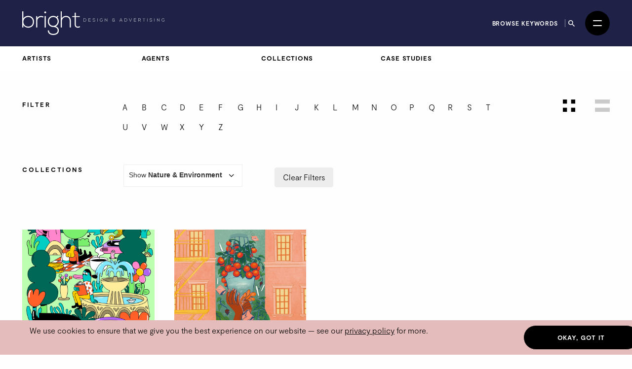

--- FILE ---
content_type: text/html; charset=utf-8
request_url: https://thebrightagency.com/uk/design-and-advertising/artists?collection=nature&letter=s
body_size: 32412
content:
<!DOCTYPE html>
<html>
  <head>
    <title>The Bright Agency</title>
    <meta name="csrf-param" content="authenticity_token" />
<meta name="csrf-token" content="X5hwspsiuMOORgKrORVFHfIwqARdBfYjSBGFCXfJzoSEzhKZ3uR97mWC9_2HdqcT3DfeSU3wfw5382NbAkhJZw" />

    <meta http-equiv="X-UA-Compatible" content="IE=edge">
    <meta name="viewport" content="width=device-width, initial-scale=1">


      <meta name="p:domain_verify" content="30ab0c1c162bd1988d6ba29ac527363f"/>

    <link rel="stylesheet" href="/assets/application-1c1a5267657473fb1c9539a5d92a9cb644e2602e27301bd094ab19e084e6a99c.css" media="all" />
    <script src="/assets/modernizr-ccda368f491ccadecaa8b7bcdbf349ab74c4446d4ba00732d08c0ed7a8125b35.js"></script>
    <script src="/assets/application-a0b0786c31e9c856cd0d0be7364ebd010b140569fcee1120f68d67c06bed709a.js"></script>

    <!-- HTML5 shim and Respond.js for IE8 support of HTML5 elements and media queries -->
    <!--[if lt IE 9]>
      <script src="https://oss.maxcdn.com/html5shiv/3.7.3/html5shiv.min.js"></script>
      <script src="https://oss.maxcdn.com/respond/1.4.2/respond.min.js"></script>
    <![endif]-->

    <!-- Global Site Tag (gtag.js) - Google Analytics -->
    <script async src="https://www.googletagmanager.com/gtag/js?id=UA-27081590-1"></script>
    <script>
      window.dataLayer = window.dataLayer || [];
      function gtag(){dataLayer.push(arguments);}
      gtag('js', new Date());
      gtag('config', 'UA-27081590-1');
    </script>
  </head>

 <body class="artists artists-design-and-advertising " data-module="app/cookies app/territory" data-territory="UK">
    <div class="headerWrap">
      <div class="territory-alert -design-and-advertising">
        <div class="container">
          It appears you're viewing content from a territory other than your own
          &mdash; <a href="/uk">switch territory?</a>
        </div>
      </div>

      <header class="header -design-and-advertising">
        <div class="header__inner">


          <a class="header__logo" href="/uk">
            <svg xmlns="http://www.w3.org/2000/svg" viewBox="0 0 511.6 85.17">
  <g fill="currentColor">
    <path d="M4.06 0v26.16c3.38-6.67 10.15-9.67 17.35-9.67 11.68 0 20.98 7.67 20.98 21.25s-9.22 21.25-20.9 21.25c-7.11 0-13.96-3.5-17.43-9.75v9.08H0V0h4.06Zm.08 37.66c0 10.25 7.28 17.33 17.09 17.33s17.09-5.83 17.09-17.25-7.7-17.33-17.09-17.33-17.09 7-17.09 17.25"/>
    <path d="M53.9 17.16l.17 7.33c2.62-5.58 8.55-7.75 13.88-7.75 3.13-.08 6.18.75 8.97 2.42l-1.86 3.33c-2.2-1.33-4.65-1.92-7.11-1.92-7.78.08-13.79 6.25-13.79 13.75v24h-4.15V17.16h3.89Z"/>
    <rect x="80.64" y="17" width="4.15" height="41.33"/>
    <path d="M79.45 3.75c0 4.33 6.68 4.33 6.68 0s-6.68-4.33-6.68 0"/>
    <path d="M127.68 15.5l2.71 2.33-4.06 4.67c2.96 3.17 5.16 7.33 5.16 14 0 7.17-4.31 14.42-11.25 17.5 7.36 2.58 11.42 7.67 11.42 14.75 0 11.08-8.8 16.42-19.88 16.42s-19.8-6-19.8-16.42h4.15c0 8.42 7.28 12.42 15.65 12.42s15.82-3.67 15.82-12.42-8.04-12.33-15.82-12.33c-12.1 0-19.63-8.92-19.63-19.92 0-12.83 8.8-20.08 19.63-20.08 4.23 0 8.63 1.5 11.85 3.75l4.06-4.67ZM96.29 36.49c0 8.5 5.92 15.83 15.48 15.83 8.63 0 15.65-7.33 15.65-15.83 0-10.42-7.02-16-15.65-16s-15.48 5.25-15.48 16"/>
    <path d="M142.32 0v24.83c3.38-5.92 9.22-8.17 15.06-8.25 11.68 0 17.52 7.42 17.52 18.16v23.58h-4.06V34.74c0-8.5-4.06-14.25-13.45-14.25-8.8 0-14.89 6.67-14.89 15.25v22.58h-4.15V0h3.98-.01Z"/>
    <path d="M192.75 4.75v12.42h14.21v3.42h-14.21v25.08c0 5.58 1.18 9.5 7.7 9.5 2.03 0 4.32-.67 6.43-1.67l1.44 3.33c-2.62 1.25-5.25 2.08-7.87 2.08-8.88 0-11.76-5.17-11.76-13.25V20.58h-8.88v-3.42h8.88v-12l4.06-.42Z"/>
    <path d="M230.28 30.97c.06 2.85-1.76 5.73-5.68 5.73h-3.79V25.5h3.79c3.79 0 5.62 2.72 5.68 5.47Zm-8.61-4.66v9.56h2.93c3.33 0 4.87-2.5 4.82-4.9-.05-2.34-1.58-4.66-4.82-4.66h-2.93Z"/>
    <path d="M239.19 30.66h6.56v.78h-6.56v4.42h7.08v.83h-7.92v-11.2h7.73v.82h-6.88v4.35Z"/>
    <path d="M261.24 27.66c-.82-1.31-2.13-1.5-3.39-1.52-1.31 0-3.39.48-3.39 2.27 0 1.42 1.54 1.76 3.43 2.11 2.16.42 4.4.8 4.4 3.22-.02 2.53-2.56 3.14-4.43 3.14-1.74 0-3.73-.72-4.59-2.43l.77-.38c.69 1.36 2.45 2.03 3.83 2.03s3.57-.38 3.57-2.37c.02-1.68-1.84-2.05-3.68-2.4-2.05-.4-4.15-.82-4.15-2.88-.05-2.37 2.42-3.11 4.26-3.11 1.6 0 2.99.26 4.1 1.9l-.7.42h-.03Z"/>
    <rect x="270.25" y="25.5" width="0.85" height="11.2"/>
    <path d="M288.54 27.56c-.98-.96-2.34-1.44-3.6-1.44-3.28 0-4.96 2.4-4.95 4.99 0 2.64 1.68 4.91 4.95 4.91 1.2 0 2.45-.42 3.41-1.3v-3.14h-3.91v-.75h4.72v4.19c-1.17 1.17-2.56 1.81-4.23 1.81-3.81 0-5.78-2.66-5.78-5.71-.02-3.51 2.37-5.79 5.78-5.79 1.47 0 2.96.56 4.1 1.68l-.5.54h.01Z"/>
    <path d="M297.74 25.49l7.54 9.27v-9.27h.85v11.2h-.34l-7.55-9.25v9.25h-.86v-11.2h.37-.01Z"/>
    <path d="M331.18 28.2c0-1.76-1.38-2.06-2.87-2.06-2.14 0-3.17.99-3.15 2.26.02 1.71 1.84 2.24 3.19 2.24h4.75v.69h-1.02v2.45c0 1.2.27 2.27 1.39 2.26v.67c-.91.13-1.63-.48-1.87-1.42-.82 1.33-2.1 1.57-3.3 1.57-2.72 0-4.15-1.2-4.15-3.12 0-1.39 1.14-2.37 2.26-2.74-1.17-.35-2.07-1.33-2.07-2.58 0-1.73 1.42-2.98 3.99-2.98 1.79 0 3.6.46 3.6 2.77h-.75Zm.19 3.12h-3.07c-2.21 0-3.33 1.25-3.33 2.4 0 1.44 1.06 2.37 3.31 2.37 1.28 0 3.09-.45 3.09-2.32v-2.45Z"/>
    <path d="M359.6 36.7l-1.23-2.75h-6.69l-1.22 2.75h-.93l5.03-11.2h.94l5.03 11.2h-.93Zm-1.57-3.55-3.01-6.82-3.01 6.82h6.02Z"/>
    <path d="M377.6 30.97c.06 2.85-1.76 5.73-5.68 5.73h-3.79V25.5h3.79c3.79 0 5.62 2.72 5.68 5.47Zm-8.62-4.66v9.56h2.93c3.33 0 4.87-2.5 4.82-4.9-.05-2.34-1.58-4.66-4.82-4.66h-2.93Z"/>
    <path d="M394.23 25.49l-4.61 11.24h-.93l-4.61-11.24h.93l4.15 10.24 4.15-10.24h.93-.01Z"/>
    <path d="M402.74 30.66h6.56v.78h-6.56v4.42h7.08v.83h-7.92v-11.2h7.73v.82h-6.88v4.35Z"/>
    <path d="M426.81 36.7h-1.14l-3.87-4.24h-3.06v4.24h-.86V25.5h4.93c2.43 0 3.67 1.74 3.68 3.49.02 1.82-1.18 3.43-3.63 3.43l3.95 4.29Zm-8.07-5.06h3.97c1.95 0 2.82-1.1 2.83-2.67.02-1.31-.88-2.67-2.74-2.67h-4.07v5.35h.01Z"/>
    <path d="M437.11 26.28h-4.05v-.77h8.96v.77h-4.05V36.7h-.86V26.28Z"/>
    <rect x="449.45" y="25.5" width="0.85" height="11.2"/>
    <path d="M466.17 27.66c-.82-1.31-2.13-1.5-3.39-1.52-1.31 0-3.39.48-3.39 2.27 0 1.42 1.54 1.76 3.43 2.11 2.16.42 4.4.8 4.4 3.22-.02 2.53-2.56 3.14-4.43 3.14-1.74 0-3.73-.72-4.59-2.43l.77-.38c.69 1.36 2.45 2.03 3.83 2.03s3.57-.38 3.57-2.37c.02-1.68-1.84-2.05-3.68-2.4-2.05-.4-4.15-.82-4.15-2.88-.05-2.37 2.42-3.11 4.26-3.11 1.6 0 2.99.26 4.1 1.9l-.7.42h-.03Z"/>
    <rect x="475.17" y="25.5" width="0.85" height="11.2"/>
    <path d="M485.16 25.49l7.54 9.27v-9.27h.85v11.2h-.34l-7.55-9.25v9.25h-.86v-11.2h.37Z"/>
    <path d="M510.98 27.56c-.98-.96-2.34-1.44-3.6-1.44-3.28 0-4.96 2.4-4.95 4.99 0 2.64 1.68 4.91 4.95 4.91 1.2 0 2.45-.42 3.41-1.3v-3.14h-3.91v-.75h4.72v4.19c-1.17 1.17-2.56 1.81-4.23 1.81-3.81 0-5.78-2.66-5.78-5.71-.02-3.51 2.37-5.79 5.78-5.79 1.47 0 2.96.56 4.1 1.68l-.5.54h.01Z"/>
  </g>
</svg>

</a>
          <a class="header__logo header__logo--mobile" href="/uk">
            <svg xmlns="http://www.w3.org/2000/svg" viewBox="0 0 208.32 85.17">
  <g fill="currentColor">
    <path d="M4.06 0v26.16c3.38-6.67 10.15-9.67 17.35-9.67 11.68 0 20.98 7.67 20.98 21.25s-9.22 21.25-20.9 21.25c-7.11 0-13.96-3.5-17.43-9.75v9.08H0V0h4.06Zm.08 37.66c0 10.25 7.28 17.33 17.09 17.33s17.09-5.83 17.09-17.25-7.7-17.33-17.09-17.33-17.09 7-17.09 17.25"/>
    <path d="M53.9 17.16l.17 7.33c2.62-5.58 8.55-7.75 13.88-7.75 3.13-.08 6.18.75 8.97 2.42l-1.86 3.33c-2.2-1.33-4.65-1.92-7.11-1.92-7.78.08-13.79 6.25-13.79 13.75v24h-4.15V17.16h3.89Z"/>
    <rect x="80.64" y="17" width="4.15" height="41.33"/>
    <path d="M79.45 3.75c0 4.33 6.68 4.33 6.68 0s-6.68-4.33-6.68 0"/>
    <path d="M127.68 15.5l2.71 2.33-4.06 4.67c2.96 3.17 5.16 7.33 5.16 14 0 7.17-4.31 14.42-11.25 17.5 7.36 2.58 11.42 7.67 11.42 14.75 0 11.08-8.8 16.42-19.88 16.42s-19.8-6-19.8-16.42h4.15c0 8.42 7.28 12.42 15.65 12.42s15.82-3.67 15.82-12.42-8.04-12.33-15.82-12.33c-12.1 0-19.63-8.92-19.63-19.92 0-12.83 8.8-20.08 19.63-20.08 4.23 0 8.63 1.5 11.85 3.75l4.06-4.67ZM96.29 36.49c0 8.5 5.92 15.83 15.48 15.83 8.63 0 15.65-7.33 15.65-15.83 0-10.42-7.02-16-15.65-16s-15.48 5.25-15.48 16"/>
    <path d="M142.32 0v24.83c3.38-5.92 9.22-8.17 15.06-8.25 11.68 0 17.52 7.42 17.52 18.16v23.58h-4.06V34.74c0-8.5-4.06-14.25-13.45-14.25-8.8 0-14.89 6.67-14.89 15.25v22.58h-4.15V0h3.98-.01Z"/>
    <path d="M192.75 4.75v12.42h14.21v3.42h-14.21v25.08c0 5.58 1.18 9.5 7.7 9.5 2.03 0 4.32-.67 6.43-1.67l1.44 3.33c-2.62 1.25-5.25 2.08-7.87 2.08-8.88 0-11.76-5.17-11.76-13.25V20.58h-8.88v-3.42h8.88v-12l4.06-.42Z"/>
  </g>
</svg>

</a>
          <div class="header__column header__search-toggle-wrap">
              <a class="header__browse-keywords-link" href="/uk/keywords?division=design-and-advertising">Browse keywords</a>

            <button class="header__search-toggle js-desktop-search-toggle" data-target=".header__search-desktop">
              <span class="sr-only">Search</span>
              <svg width="13" height="13" viewBox="0 0 13 13" fill="none" xmlns="http://www.w3.org/2000/svg">
<path d="M9.29102 8.1761H8.70383L8.49571 7.97541C9.22413 7.12807 9.66266 6.02802 9.66266 4.83133C9.66266 2.16295 7.49971 0 4.83133 0C2.16295 0 0 2.16295 0 4.83133C0 7.49971 2.16295 9.66266 4.83133 9.66266C6.02802 9.66266 7.12807 9.22413 7.97541 8.49571L8.1761 8.70383V9.29102L11.8925 13L13 11.8925L9.29102 8.1761ZM4.83133 8.1761C2.98056 8.1761 1.48656 6.6821 1.48656 4.83133C1.48656 2.98056 2.98056 1.48656 4.83133 1.48656C6.6821 1.48656 8.1761 2.98056 8.1761 4.83133C8.1761 6.6821 6.6821 8.1761 4.83133 8.1761Z" fill="currentColor"/>
</svg>

            </button>

            <button
              class="header__burger"
              id="menuToggle"
              aria-controls="navModal"
              aria-expanded="false"
              aria-label="Open menu"
            >
              <span></span>
              <span></span>
            </button>
          </div>
        </div>

        <div class="header__search-desktop">
          <div class="container">
            <div
              class="header__search-desktop-wrap"
              data-module="app/search"
              data-territory="uk"
              data-division="design-and-advertising"
            >
              <form class="new_search_form" id="new_search_form" action="/uk/search" accept-charset="UTF-8" method="get">
                <input type="hidden" name="type" id="type" value="assets" autocomplete="off" />
                <input type="hidden" name="division" id="division" value="design-and-advertising" autocomplete="off" />
                <input type="text" name="expression" id="expression" autocomplete="off" class="header__search-desktop-input" placeholder="Search keyword, artist or artwork" />

                <div class="search-suggestions"></div>

                <div class="header__search-desktop-button-wrap">
                  <button type="submit" class="header__search-desktop-submit-button button -black -noBorder js-search-button-desktop" disabled="disabled">Search</button>
                  <a class="header__keywordButton" href="/uk/keywords?division=design-and-advertising">Search by keywords</a>
                </div>

</form>            </div>
          </div>
          <button class="header__search-desktop-close js-search-desktop-close">
            <span class="sr-only">Close</span>
            <img src="/assets/icon-close-c467efa17a7c15f261b00c41335e2eb88bad67e89280b628be03ddc8bba2d584.svg" />
          </button>
        </div>

        <div class="nav  -design-and-advertising" id="navModal" aria-hidden="true" role="dialog" aria-modal="true" hidden>
          <div class="nav__overlay"></div>
          <div class="nav__content">
            <div class="nav__inner">
              <nav class="nav__links">
                <ul class="nav__list">
                      <li class="nav__item -childrens-illustration">
                        <a class="
                              nav__link
                              nav__link--large
                            " href="/uk/childrens-illustration">Children&#39;s Illustration</a>
                      </li>
                      <li class="nav__item -literary">
                        <a class="
                              nav__link
                              nav__link--large
                            " href="/uk/literary">Literary</a>
                      </li>
                      <li class="nav__item -licensing">
                        <a class="
                              nav__link
                              nav__link--large
                            " href="/uk/licensing">Licensing</a>
                      </li>
                      <li class="nav__item -film-and-tv">
                        <a class="
                              nav__link
                              nav__link--large
                            " href="/uk/film-and-tv">Film &amp; TV</a>
                      </li>
                      <li class="nav__item -design-and-advertising">
                        <a class="
                              nav__link
                              nav__link--large
                            " href="/uk/design-and-advertising">Design &amp; Advertising</a>
                      </li>
                      <li class="nav__item -greetings-gift">
                        <a class="
                              nav__link
                              nav__link--large
                            " href="/uk/greetings-gift">Greetings &amp; Gift</a>
                      </li>
                </ul>
                <ul class="nav__list">
                  <li>
                    <a class="nav__link" href="/uk/what-we-do">About</a>
                  </li>
                  <li>
                    <a class="nav__link" href="/uk/case-studies">Case Studies</a>
                  </li>
                  <li>
                    <a class="nav__link" href="/uk/contacts/new">Contact</a>
                  </li>
                  <li>
                    <a class="nav__link nav__link--mobile-only" href="/uk/keywords?division=design-and-advertising">Browse keywords</a>
                  </li>
                  <li>
                    <a class="nav__link" href="/uk/submissions/new">Submissions</a>
                  </li>
                </ul>
                <ul class="nav__list">

                  <li class="-my-account">
                    <a class="nav__link -my-account" href="/account/log-in">My Account</a>
                  </li>
                  <li class="-lightbox">
                    <a class="nav__link nav__link--lightbox" href="/account/lightbox">
                      Lightbox
                      <span class="-lightbox-count">0</span>
</a>                  </li>
                </ul>
              </nav>
              <footer class="nav__footer">
                <ul class="nav__footer-list -terroritory-toggle">
                    <li class="nav__footer-item -active">
                      <a class="nav__footer-link" href="/uk">UK</a>
                    </li>
                    <li class="nav__footer-item">
                      <a class="nav__footer-link" href="/us">US</a>
                    </li>
                    <li class="nav__footer-item">
                      <a class="nav__footer-link" href="/cn">CN</a>
                    </li>
                </ul>
              </footer>
            </div>
          </div>
        </div>
      </header>



      <div class="division-nav -illustration">
        <div class="division-nav__inner">
          <button class="division-nav__toggle js-division-nav-toggle">
            <span class="translation_missing" title="translation missing: en.components.navigation.primary.design_advertising">Design Advertising</span>
            <img class="division-nav__toggleIcon" src="/assets/icons/down-arrow-2c07b15bfde074abf56d9492c142ee0fdc39ed4d99ebc881a300d164344f859c.svg" />
          </button>
          <div class="division-nav__menu">
            <ul class="division-nav__list -sub-nav">
              <li class="division-nav__item">
                <a class="division-nav__link" href="/uk/design-and-advertising/artists">Artists</a>
              </li>
              <li class="division-nav__item">
                <a class="division-nav__link" href="/uk/design-and-advertising/agents">Agents</a>
              </li>
              <li class="division-nav__item">
                <a class="division-nav__link" href="/uk/design-and-advertising/tags">Collections</a>
              </li>
              <li class="division-nav__item">
                <a class="division-nav__link" href="/uk/design-and-advertising/case-studies">Case Studies</a>
              </li>
            </ul>
          </div>
        </div>
      </div>


</div>

    <main class="artists__index">
      <section class="section spacing--top-md spacing--bottom-xl">
  <div class="container">
    <a name="filters"></a>
    <div class="filters spacing--bottom-md">
      <div class="row spacing--bottom-sm">
        <div class="col-sm-2">
          <span class="signpost">Filter</span>
        </div>
        <div class="col-sm-8">
          <div class="filters__items">
    <a class="filters__item -letter" href="/uk/design-and-advertising/artists?collection=nature&amp;letter=a#filters">a</a>
    <a class="filters__item -letter" href="/uk/design-and-advertising/artists?collection=nature&amp;letter=b#filters">b</a>
    <a class="filters__item -letter" href="/uk/design-and-advertising/artists?collection=nature&amp;letter=c#filters">c</a>
    <a class="filters__item -letter" href="/uk/design-and-advertising/artists?collection=nature&amp;letter=d#filters">d</a>
    <a class="filters__item -letter" href="/uk/design-and-advertising/artists?collection=nature&amp;letter=e#filters">e</a>
    <a class="filters__item -letter" href="/uk/design-and-advertising/artists?collection=nature&amp;letter=f#filters">f</a>
    <a class="filters__item -letter" href="/uk/design-and-advertising/artists?collection=nature&amp;letter=g#filters">g</a>
    <a class="filters__item -letter" href="/uk/design-and-advertising/artists?collection=nature&amp;letter=h#filters">h</a>
    <a class="filters__item -letter" href="/uk/design-and-advertising/artists?collection=nature&amp;letter=i#filters">i</a>
    <a class="filters__item -letter" href="/uk/design-and-advertising/artists?collection=nature&amp;letter=j#filters">j</a>
    <a class="filters__item -letter" href="/uk/design-and-advertising/artists?collection=nature&amp;letter=k#filters">k</a>
    <a class="filters__item -letter" href="/uk/design-and-advertising/artists?collection=nature&amp;letter=l#filters">l</a>
    <a class="filters__item -letter" href="/uk/design-and-advertising/artists?collection=nature&amp;letter=m#filters">m</a>
    <a class="filters__item -letter" href="/uk/design-and-advertising/artists?collection=nature&amp;letter=n#filters">n</a>
    <a class="filters__item -letter" href="/uk/design-and-advertising/artists?collection=nature&amp;letter=o#filters">o</a>
    <a class="filters__item -letter" href="/uk/design-and-advertising/artists?collection=nature&amp;letter=p#filters">p</a>
    <a class="filters__item -letter" href="/uk/design-and-advertising/artists?collection=nature&amp;letter=q#filters">q</a>
    <a class="filters__item -letter" href="/uk/design-and-advertising/artists?collection=nature&amp;letter=r#filters">r</a>
    <a class="filters__item -letter -active" href="/uk/design-and-advertising/artists?collection=nature#filters">s</a>
    <a class="filters__item -letter" href="/uk/design-and-advertising/artists?collection=nature&amp;letter=t#filters">t</a>
    <a class="filters__item -letter" href="/uk/design-and-advertising/artists?collection=nature&amp;letter=u#filters">u</a>
    <a class="filters__item -letter" href="/uk/design-and-advertising/artists?collection=nature&amp;letter=v#filters">v</a>
    <a class="filters__item -letter" href="/uk/design-and-advertising/artists?collection=nature&amp;letter=w#filters">w</a>
    <a class="filters__item -letter" href="/uk/design-and-advertising/artists?collection=nature&amp;letter=x#filters">x</a>
    <a class="filters__item -letter" href="/uk/design-and-advertising/artists?collection=nature&amp;letter=y#filters">y</a>
    <a class="filters__item -letter" href="/uk/design-and-advertising/artists?collection=nature&amp;letter=z#filters">z</a>
</div>

        </div>
        <div class="col-sm-2">
          <div class="filters__toggleWrap">
            <a class="filters__toggle is-active" href="/uk/design-and-advertising/artists?letter=s#filters">

              <span class="sr-only">View as grid</span>
              <svg width="25" height="25" viewBox="0 0 25 25" fill="none" xmlns="http://www.w3.org/2000/svg">
<rect width="8.33333" height="8.33333" fill="black"/>
<rect y="16.6667" width="8.33333" height="8.33333" fill="black"/>
<rect x="16.6666" width="8.33333" height="8.33333" fill="black"/>
<rect x="16.6666" y="16.6667" width="8.33333" height="8.33333" fill="black"/>
</svg>

</a>            <a class="filters__toggle" href="/uk/design-and-advertising/artists?letter=s&amp;view=list#filters">
              <span class="sr-only">View as list</span>
              <svg width="30" height="25" viewBox="0 0 30 25" fill="none" xmlns="http://www.w3.org/2000/svg">
  <rect width="30" height="8.33333" fill="black" />
  <rect y="16.6667" width="30" height="8.33333" fill="black" />
</svg>

</a>          </div>
        </div>
      </div>
        <div class="row">
          <div class="col-sm-2">
            <span class="signpost">Collections</span>
          </div>
          <div class="col-sm-3">
            <label class="blog-posts__division-select-label">
              Show <strong>Nature &amp; Environment</strong>
              <select class="blog-posts__division-select js-select-auto_navigate">
                <option value="/uk/design-and-advertising/artists?letter=s#filters">
                  All Collections
                </option>
                  <option value="/uk/design-and-advertising/artists?collection=publishing&amp;letter=s#filters" >
                    Adult Publishing
                  </option>
                  <option value="/uk/design-and-advertising/artists?collection=advertising&amp;letter=s#filters" >
                    Advertising
                  </option>
                  <option value="/uk/design-and-advertising/artists?collection=animals&amp;letter=s#filters" >
                    Animals
                  </option>
                  <option value="/uk/design-and-advertising/artists?collection=botanics&amp;letter=s#filters" >
                    Botanics
                  </option>
                  <option value="/uk/design-and-advertising/artists?collection=branding&amp;letter=s#filters" >
                    Branding
                  </option>
                  <option value="/uk/design-and-advertising/artists?collection=character-design&amp;letter=s#filters" >
                    Character Design
                  </option>
                  <option value="/uk/design-and-advertising/artists?collection=christmas&amp;letter=s#filters" >
                    Christmas
                  </option>
                  <option value="/uk/design-and-advertising/artists?collection=communication&amp;letter=s#filters" >
                    Communication &amp; Technology
                  </option>
                  <option value="/uk/design-and-advertising/artists?collection=diversity&amp;letter=s#filters" >
                    Diversity &amp; Equality
                  </option>
                  <option value="/uk/design-and-advertising/artists?collection=editorial&amp;letter=s#filters" >
                    Editorial
                  </option>
                  <option value="/uk/design-and-advertising/artists?collection=fashion&amp;letter=s#filters" >
                    Fashion
                  </option>
                  <option value="/uk/design-and-advertising/artists?collection=festivities&amp;letter=s#filters" >
                    Festivities
                  </option>
                  <option value="/uk/design-and-advertising/artists?collection=film-and-entertainment&amp;letter=s#filters" >
                    Film and Entertainment
                  </option>
                  <option value="/uk/design-and-advertising/artists?collection=food-drink&amp;letter=s#filters" >
                    Food &amp; Drink
                  </option>
                  <option value="/uk/design-and-advertising/artists?collection=medical-health&amp;letter=s#filters" >
                    Medical/Health
                  </option>
                  <option value="/uk/design-and-advertising/artists?collection=nature&amp;letter=s#filters"  selected >
                    Nature &amp; Environment
                  </option>
                  <option value="/uk/design-and-advertising/artists?collection=packaging&amp;letter=s#filters" >
                    Packaging
                  </option>
                  <option value="/uk/design-and-advertising/artists?collection=pattern&amp;letter=s#filters" >
                    Patterns
                  </option>
                  <option value="/uk/design-and-advertising/artists?collection=people&amp;letter=s#filters" >
                    People
                  </option>
                  <option value="/uk/design-and-advertising/artists?collection=places&amp;letter=s#filters" >
                    Places
                  </option>
                  <option value="/uk/design-and-advertising/artists?collection=society-politics&amp;letter=s#filters" >
                    Society &amp; Politics
                  </option>
                  <option value="/uk/design-and-advertising/artists?collection=sport&amp;letter=s#filters" >
                    Sports &amp; Hobbies
                  </option>
                  <option value="/uk/design-and-advertising/artists?collection=travel&amp;letter=s#filters" >
                    Travel
                  </option>
                  <option value="/uk/design-and-advertising/artists?collection=typography-and-lettering&amp;letter=s#filters" >
                    Typography and Lettering
                  </option>
                  <option value="/uk/design-and-advertising/artists?collection=vehicles&amp;letter=s#filters" >
                    Vehicles
                  </option>
                  <option value="/uk/design-and-advertising/artists?collection=vocation&amp;letter=s#filters" >
                    Vocation
                  </option>
              </select>
            </label>
          </div>
          <div class="col-sm-7">
            <div class="filters__items">
  <a class="filters__item -secondary -clear" href="/uk/design-and-advertising/artists#filters">Clear Filters</a>
</div>

          </div>
        </div>
    </div>
  </div>

    <div class="section">
      <div class="container">

          <div class="assets">
            <div class="assets__list">
              <div class="row">
                    <div class="col-xs-12 col-sm-6 col-md-3 -wide">

                      <a title="Sarah  Matuszewski" class="assets__list-item t-artist" href="/uk/design-and-advertising/artists/sarah-matuszewski?collection=nature">
                        <div class="assets__list-item-image-wrap">
                              <img class="img-responsive assets__list-item-image" data-module="app/image" data-image-path="/missing.png" src="https://bright-site-production.s3.eu-west-2.amazonaws.com/assets/336295-12186081/image-12186081--square.jpg?X-Amz-Algorithm=AWS4-HMAC-SHA256&amp;X-Amz-Credential=AKIAZIH6NIUHL6COTE6N%2F20260122%2Feu-west-2%2Fs3%2Faws4_request&amp;X-Amz-Date=20260122T161155Z&amp;X-Amz-Expires=3600&amp;X-Amz-SignedHeaders=host&amp;X-Amz-Signature=6ef0083d94c521f920168ce2a30f4c8a78d6bbe7b1a99cff4fd09c24b8237ce8" />
                        </div>

                        <div class="assets__list-item-caption"><span class="assets__list-item-caption-span">Sarah  Matuszewski</span></div>
</a>                    </div>
                    <div class="col-xs-12 col-sm-6 col-md-3 -wide">

                      <a title="Steffi Walthall" class="assets__list-item t-artist" href="/uk/design-and-advertising/artists/steffi-walthall?collection=nature">
                        <div class="assets__list-item-image-wrap">
                              <img class="img-responsive assets__list-item-image" data-module="app/image" data-image-path="/missing.png" src="https://bright-site-production.s3.eu-west-2.amazonaws.com/assets/223721-12116079/image-12116079--square.jpg?X-Amz-Algorithm=AWS4-HMAC-SHA256&amp;X-Amz-Credential=AKIAZIH6NIUHL6COTE6N%2F20260122%2Feu-west-2%2Fs3%2Faws4_request&amp;X-Amz-Date=20260122T161155Z&amp;X-Amz-Expires=3600&amp;X-Amz-SignedHeaders=host&amp;X-Amz-Signature=17b77ea2a516f0aed4d32ff71d536b7d53f0459cce016a95a8b28e44e59b78a3" />
                        </div>

                        <div class="assets__list-item-caption"><span class="assets__list-item-caption-span">Steffi Walthall</span></div>
</a>                    </div>
              </div>
            </div>
          </div>

      </div>
    </div>

    <div class="container">
      
    </div>

</section>

    </main>
    <footer class="footer spacing--top-xl spacing--bottom-xl">
  <div class="container -wide">
    <div class="row">
      <div class="col-sm-4">
        <a class="footer__logo" href="/uk">
          <img src="/assets/agency_logo-3d98cab752df5028b3770cea154de7b27863117e370a616ffda947b15290da3c.svg" />
</a>      </div>
      <div class="col-sm-8 col-md-12 footer__contacts">
        <div class="footer__contacts-block -global col-md-6">
          <span class="footer__contacts-label">
            All global enquiries
          </span>
          <a class="footer__link" href="mailto:mail@thebrightagency.com">mail@thebrightagency.com</a>
        </div>
        <div class="footer__contacts-block -uk col-md-3">
          <span class="footer__contacts-label">UK</span>
          <a class="footer__link" href="tel:+442073269140">+44 207 326 9140</a><br/>
          <span class="footer__contacts-address">
            The Bright Agency<br/>
            103-105 St John's Hill<br />London<br />SW11 1SY
          </span>
        </div>
        <div class="footer__contacts-block -us col-md-3">
          <span class="footer__contacts-label">US</span>
          <a class="footer__link" href="tel:+16465259040">+1 646 525 9040</a><br/>
          <span class="footer__contacts-address">
            The Bright Agency<br/>
            <!--150 Bay Street, Office 339, Jersey City, NJ 07302-->
            157 - A First Street<br />C/O - Bright Group US Inc #339<br />Jersey City<br />NJ 07302
          </span>
        </div>
      </div>
      <div class="col-sm-12 col-md-6">
        <div class="footer__social">
            <a class="footer__social-link" href="https://www.threads.net/@brightagencypublishing">
              <img src="/assets/icons/threads-6637078f1cdb7897da36399e18ddf9fc3b530505f6559d5f717ad7ba34a30169.png" />
</a>            <a class="footer__social-link" href="https://www.instagram.com/the_bright_agency">
              <img src="/assets/icons/instagram-8cacac6f4fde049c0aac7a4b26dcb8c8dfbd13dff3ed82d618dec4dddbc9029a.svg" />
</a>            <a class="footer__social-link" href="https://www.pinterest.com/brightagencychildrens">
              <img src="/assets/icons/pinterest-24d006d4a13e0ef4737185c078fcf39cc6d78f0ea1d7f3d71b9c5fe79e7ccc16.svg" />
</a>            <a class="footer__social-link" href="https://www.linkedin.com/company/thebrightagency">
              <img src="/assets/icons/linkedin-36f7df32390d7e6feb9f9eb0316530485f2a0a28756fd31fe2c8179b8c024270.svg" />
</a>            <a class="footer__social-link" href="https://vimeo.com/brightillustrationUpdate">
              <img src="/assets/icons/vimeo-b7272ad09111a54508a3d1c770610f01c3c55709cb0531b7aa5ed71b29dcfc04.svg" />
</a>        </div>
      </div>
      <div class="col-sm-12 col-md-6">
        <div class="footer__copyrightWrap">
          <div class="col-sm-12 footer__menu">
            <a class="footer__link footer__link--small" href="/terms">Terms &amp; Conditions</a>
            <a class="footer__link footer__link--small" href="/privacy">Privacy Policy</a>
          </div>
          <div class="col-sm-12 footer__copyright">
            &copy; 2026 The Bright Agency
          </div>
        </div>
      </div>
    </div>
  </div>
</footer>

    <div class="cookies-notice">
  <div class="container">
  <div class="row">
    <div class="col-md-10">
      We use cookies to ensure that we give you the best experience on our website &mdash; see our <a href="/privacy">privacy policy</a> for more.
    </div>
    <div class="col-md-2">
      <a class="button -black">Okay, got it</a>
    </div>
  </div>
  </div>
</div>

  </body>
</html>
